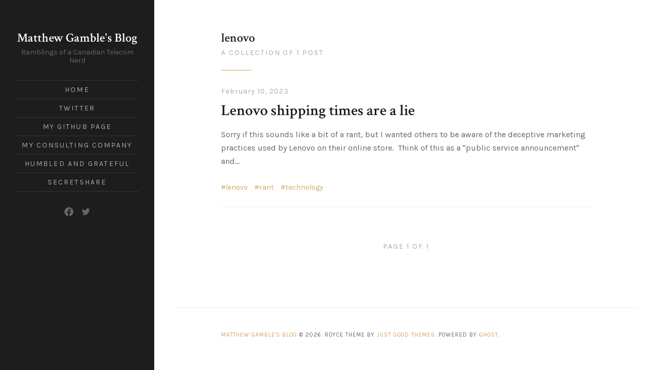

--- FILE ---
content_type: text/html; charset=utf-8
request_url: https://mgamble.ca/tag/lenovo/
body_size: 3296
content:
<!DOCTYPE html>
<html lang="en">
<head>
	<meta charset="utf-8">

	<title>lenovo - Matthew Gamble&#x27;s Blog</title>
	<meta name="viewport" content="width=device-width, initial-scale=1.0" />

	<link href="https://fonts.googleapis.com/css?family=Crimson+Text:400,400i,600,600i%7CKarla:400,400i,700,700i" rel="stylesheet">
	<link rel="stylesheet" type="text/css" href="/assets/css/style.css?v=7302e0e418" />

	<link rel="canonical" href="https://mgamble.ca/tag/lenovo/">
    <meta name="referrer" content="no-referrer-when-downgrade">
    
    <meta property="og:site_name" content="Matthew Gamble&#x27;s Blog">
    <meta property="og:type" content="website">
    <meta property="og:title" content="lenovo - Matthew Gamble&#x27;s Blog">
    <meta property="og:url" content="https://mgamble.ca/tag/lenovo/">
    <meta property="og:image" content="https://static.ghost.org/v3.0.0/images/publication-cover.png">
    <meta property="article:publisher" content="https://www.facebook.com/matthewgamble">
    <meta name="twitter:card" content="summary_large_image">
    <meta name="twitter:title" content="lenovo - Matthew Gamble&#x27;s Blog">
    <meta name="twitter:url" content="https://mgamble.ca/tag/lenovo/">
    <meta name="twitter:image" content="https://static.ghost.org/v3.0.0/images/publication-cover.png">
    <meta name="twitter:site" content="@mgamble">
    <meta property="og:image:width" content="1200">
    <meta property="og:image:height" content="416">
    
    <script type="application/ld+json">
{
    "@context": "https://schema.org",
    "@type": "Series",
    "publisher": {
        "@type": "Organization",
        "name": "Matthew Gamble&#x27;s Blog",
        "url": "https://mgamble.ca/",
        "logo": {
            "@type": "ImageObject",
            "url": "https://mgamble.ca/favicon.ico",
            "width": 48,
            "height": 48
        }
    },
    "url": "https://mgamble.ca/tag/lenovo/",
    "name": "lenovo",
    "mainEntityOfPage": "https://mgamble.ca/tag/lenovo/"
}
    </script>

    <meta name="generator" content="Ghost 5.117">
    <link rel="alternate" type="application/rss+xml" title="Matthew Gamble&#x27;s Blog" href="https://mgamble.ca/rss/">
    
    <script defer src="https://cdn.jsdelivr.net/ghost/sodo-search@~1.5/umd/sodo-search.min.js" data-key="8d44f77cdbc0ee784fc2338466" data-styles="https://cdn.jsdelivr.net/ghost/sodo-search@~1.5/umd/main.css" data-sodo-search="https://mgamble.ca/" data-locale="en" crossorigin="anonymous"></script>
    
    <link href="https://mgamble.ca/webmentions/receive/" rel="webmention">
    <script defer src="/public/cards.min.js?v=7302e0e418"></script><style>:root {--ghost-accent-color: #FF1A75;}</style>
    <link rel="stylesheet" type="text/css" href="/public/cards.min.css?v=7302e0e418">
</head>
<body class="tag-template tag-lenovo">

	<div id="page" class="site">
		<header id="masthead" class="site-header">
	<div class="site-header-wrap">
		<div class="site-header-inside">

			<div class="site-branding">
				<div class="site-identity">
					<p class="site-title"><a href="https://mgamble.ca">Matthew Gamble&#x27;s Blog</a></p>
					<p class="site-description">Ramblings of a Canadian Telecom Nerd</p>
				</div><!-- .site-identity -->
				<button id="menu-toggle" class="menu-toggle"><span class="screen-reader-text">Menu</span><span class="icon-menu" aria-hidden="true"></span></button>
			</div><!-- .site-branding -->

			<nav id="main-navigation" class="site-navigation" aria-label="Main Navigation">
				<div class="site-nav-wrap">
					<div class="site-nav-inside">
						<ul class="menu">
	<li class="menu-item menu-item-home"><a href="https://mgamble.ca">Home</a></li>
	<li class="menu-item menu-item-twitter"><a href="https://twitter.com/mgamble">Twitter</a></li>
	<li class="menu-item menu-item-my-github-page"><a href="https://github.com/matthewmgamble">My GitHub Page</a></li>
	<li class="menu-item menu-item-my-consulting-company"><a href="https://int13.ca">My Consulting Company</a></li>
	<li class="menu-item menu-item-humbled-and-grateful"><a href="https://humbledandgrateful.com">Humbled And Grateful</a></li>
	<li class="menu-item menu-item-secretshare"><a href="https://secretshare.app">SecretShare </a></li>
</ul><!-- .menu -->

						<div class="social-links">
	<a href="https://www.facebook.com/matthewgamble" target="_blank" rel="noopener"><svg xmlns="http://www.w3.org/2000/svg" viewBox="0 0 512 512"><path d="M504 256C504 119 393 8 256 8S8 119 8 256c0 123.78 90.69 226.38 209.25 245V327.69h-63V256h63v-54.64c0-62.15 37-96.48 93.67-96.48 27.14 0 55.52 4.84 55.52 4.84v61h-31.28c-30.8 0-40.41 19.12-40.41 38.73V256h68.78l-11 71.69h-57.78V501C413.31 482.38 504 379.78 504 256z"/></svg>
<!--
Font Awesome Free 5.8.2 by @fontawesome - https://fontawesome.com
License - https://fontawesome.com/license/free (Icons: CC BY 4.0, Fonts: SIL OFL 1.1, Code: MIT License)
--></a>
	<a href="https://twitter.com/mgamble" target="_blank" rel="noopener"><svg xmlns="http://www.w3.org/2000/svg" viewBox="0 0 512 512"><path d="M459.37 151.716c.325 4.548.325 9.097.325 13.645 0 138.72-105.583 298.558-298.558 298.558-59.452 0-114.68-17.219-161.137-47.106 8.447.974 16.568 1.299 25.34 1.299 49.055 0 94.213-16.568 130.274-44.832-46.132-.975-84.792-31.188-98.112-72.772 6.498.974 12.995 1.624 19.818 1.624 9.421 0 18.843-1.3 27.614-3.573-48.081-9.747-84.143-51.98-84.143-102.985v-1.299c13.969 7.797 30.214 12.67 47.431 13.319-28.264-18.843-46.781-51.005-46.781-87.391 0-19.492 5.197-37.36 14.294-52.954 51.655 63.675 129.3 105.258 216.365 109.807-1.624-7.797-2.599-15.918-2.599-24.04 0-57.828 46.782-104.934 104.934-104.934 30.213 0 57.502 12.67 76.67 33.137 23.715-4.548 46.456-13.32 66.599-25.34-7.798 24.366-24.366 44.833-46.132 57.827 21.117-2.273 41.584-8.122 60.426-16.243-14.292 20.791-32.161 39.308-52.628 54.253z"/></svg>
<!--
Font Awesome Free 5.5.0 by @fontawesome - https://fontawesome.com
License - https://fontawesome.com/license/free (Icons: CC BY 4.0, Fonts: SIL OFL 1.1, Code: MIT License)
--></a>
</div><!-- .social-links -->
					</div><!-- .site-nav-inside -->
				</div><!-- .site-nav-wrap -->
			</nav><!-- .site-navigation -->

		</div><!-- .site-header-inside -->
	</div><!-- .site-header-wrap -->
</header><!-- .site-header -->
		<div id="content" class="site-content">
			
<main id="main" class="site-main">

	<div class="post-feed inner">
		<header class="page-header underline">
			<h1 class="page-title">lenovo</h1>
			<p class="page-description">A collection of 1 post</p>
		</header><!-- .page-header -->
		<article class="post tag-lenovo tag-rant tag-technology">
	<header class="post-header">
		<div class="post-meta">
			<time class="published" datetime="2023-02-10">February 10, 2023</time>
		</div><!-- .post-meta -->
		<h2 class="post-title"><a href="/lenovo-shipping-times-are-a-lie/" rel="bookmark">Lenovo shipping times are a lie</a></h2>
	</header><!-- .post-header -->
	<div class="post-content">
		<p class="post-excerpt dots">Sorry if this sounds like a bit of a rant, but I wanted others to be aware of
the deceptive marketing practices used by Lenovo on their online store.  Think
of this as a &quot;public service announcement&quot; and</p>
		<p class="post-tags"><a href="/tag/lenovo/">lenovo</a> <a href="/tag/rant/">rant</a> <a href="/tag/technology/">technology</a></p>
	</div><!-- .post-content -->
</article><!-- .post -->

<nav class="pagination inner">
	<div class="nav-links">
		<span class="page-number">Page 1 of 1</span>
	</div><!-- .nav-links -->
</nav><!-- .pagination -->

	</div><!-- .post-feed -->


</main><!-- .site-main -->

			<footer id="colophon" class="site-footer">
	<p class="site-info inner"><a href="https://mgamble.ca">Matthew Gamble&#x27;s Blog</a> &copy; 2026. Royce theme by <a target="_blank" href="https://justgoodthemes.com/" rel="noopener">Just Good Themes</a>. Powered by <a  target="_blank" href="https://ghost.org" rel="noopener">Ghost</a>.</p>
	<a id="back-to-top" class="back-to-top" href="#page"><span class="icon-arrow-up" aria-hidden="true"></span><span class="screen-reader-text">Back to top</span></a>
</footer><!-- .site-footer -->
		</div><!-- .site-content -->
	</div><!-- .site -->


	<script src="https://code.jquery.com/jquery-3.3.1.min.js" integrity="sha256-FgpCb/KJQlLNfOu91ta32o/NMZxltwRo8QtmkMRdAu8=" crossorigin="anonymous"></script>
	<script>window.jQuery || document.write('<script src="/assets/js/jquery-3.3.1.min.js?v=7302e0e418"><\/script>');</script>
	<script src="/assets/js/plugins.js?v=7302e0e418"></script>
	<script src="/assets/js/custom.js?v=7302e0e418"></script>


	

<script defer src="https://static.cloudflareinsights.com/beacon.min.js/vcd15cbe7772f49c399c6a5babf22c1241717689176015" integrity="sha512-ZpsOmlRQV6y907TI0dKBHq9Md29nnaEIPlkf84rnaERnq6zvWvPUqr2ft8M1aS28oN72PdrCzSjY4U6VaAw1EQ==" data-cf-beacon='{"version":"2024.11.0","token":"7972baea32474122b52106bd2dfad38b","r":1,"server_timing":{"name":{"cfCacheStatus":true,"cfEdge":true,"cfExtPri":true,"cfL4":true,"cfOrigin":true,"cfSpeedBrain":true},"location_startswith":null}}' crossorigin="anonymous"></script>
</body>
</html>


--- FILE ---
content_type: text/css; charset=UTF-8
request_url: https://mgamble.ca/assets/css/style.css?v=7302e0e418
body_size: 8860
content:
/**
 * Royce 2.2.0
 * By Just Good Themes - https://justgoodthemes.com/
 */
/**
 * Table of Contents
 *
 * 0. Reset
 * 1. General
 * 2. Layout
 * 3. Site Header
 * 4. Posts And Pages
 * 5. Pagination
 * 6. Archive Template
 * 7. Error Template
 * 8. Site Footer
 * 9. Members
 * 10. PrismJS
 * 11. SimpleLightbox
*/
/**
 * 0. Reset
 * normalize.css v7.0.0 | MIT License | github.com/necolas/normalize.css
 */
html {
  -ms-text-size-adjust: 100%;
  -webkit-text-size-adjust: 100%;
}

body {
  margin: 0;
}

article,
aside,
details,
figcaption,
figure,
footer,
header,
main,
nav,
section {
  display: block;
}

summary {
  display: list-item;
}

figure {
  margin: 0;
}

pre,
code,
kbd,
samp {
  font-family: Consolas, "Andale Mono", "Courier New", Courier, monospace;
  font-size: 1em;
}

audio,
canvas,
video {
  display: inline-block;
}

audio:not([controls]) {
  display: none;
  height: 0;
}

[hidden],
template {
  display: none;
}

a {
  background-color: transparent;
  -webkit-text-decoration-skip: objects;
}

a:focus {
  outline: thin dotted;
}

a:active,
a:hover {
  outline: 0;
}

abbr[title] {
  border-bottom: none;
  text-decoration: underline;
  text-decoration: underline dotted;
}

b,
strong {
  font-weight: bold;
}

dfn {
  font-style: italic;
}

small {
  font-size: 80%;
}

sub,
sup {
  font-size: 75%;
  line-height: 0;
  position: relative;
  vertical-align: baseline;
}

sub {
  bottom: -0.25em;
}

sup {
  top: -0.5em;
}

img {
  border: 0;
  vertical-align: middle;
}

svg:not(:root) {
  overflow: hidden;
}

blockquote,
q {
  quotes: none;
}

blockquote:before,
blockquote:after,
q:before,
q:after {
  content: "";
  content: none;
}

button,
input,
optgroup,
select,
textarea {
  font: inherit;
  margin: 0;
}

button,
input {
  overflow: visible;
}

button,
select {
  text-transform: none;
}

button,
html [type="button"],
[type="reset"],
[type="submit"] {
  -webkit-appearance: button;
  cursor: pointer;
}

button[disabled],
html input[disabled] {
  cursor: default;
}

button::-moz-focus-inner,
input::-moz-focus-inner {
  border: 0;
  padding: 0;
}

[type="checkbox"],
[type="radio"] {
  box-sizing: border-box;
  padding: 0;
}

[type="number"]::-webkit-inner-spin-button,
[type="number"]::-webkit-outer-spin-button {
  height: auto;
}

[type="search"] {
  -webkit-appearance: textfield;
  outline-offset: -2px;
}

[type="search"]::-webkit-search-cancel-button,
[type="search"]::-webkit-search-decoration {
  -webkit-appearance: none;
}

::-webkit-file-upload-button {
  -webkit-appearance: button;
  font: inherit;
}

textarea {
  overflow: auto;
}

optgroup {
  font-weight: bold;
}

progress {
  display: inline-block;
  vertical-align: baseline;
}

table {
  border-collapse: collapse;
  border-spacing: 0;
}

/**
 * 1. General
 */
html {
  font-family: "Karla", sans-serif;
  font-size: 112.5%;
}

body {
  background: #fff;
  color: #666;
  line-height: 1.66667;
}

a {
  color: #d4a259;
  text-decoration: underline;
  -webkit-transition: color .3s ease;
  transition: color .3s ease;
}
a:hover, a:focus {
  color: #1d1d1d;
  text-decoration: none;
}

h1,
h2,
h3,
h4,
h5,
h6 {
  color: #1d1d1d;
  font-family: "Crimson Text", serif;
  font-weight: 600;
  line-height: 1.2;
  margin: 2rem 0 1rem;
  text-rendering: optimizeLegibility;
}
h1:first-child,
h2:first-child,
h3:first-child,
h4:first-child,
h5:first-child,
h6:first-child {
  margin-top: 0;
}

h1 {
  font-size: 2.66667rem;
}

h2 {
  font-size: 2rem;
}

h3 {
  font-size: 1.66667rem;
}

h4 {
  font-size: 1.33333rem;
}

h5 {
  font-size: 1.11111rem;
}

h6 {
  font-size: 1rem;
}

p {
  margin: 0 0 1.66667em;
}

address {
  font-family: "Crimson Text", serif;
  font-style: italic;
  margin: 0 0 1.66667em;
}

mark,
ins {
  background: #fffac4;
  color: #333;
  padding: 0 3px;
  text-decoration: none;
}

code,
pre {
  font-size: 0.88889rem;
}

pre {
  background: #1d1d1d;
  color: #eee;
  -webkit-font-smoothing: antialiased;
  -moz-osx-font-smoothing: grayscale;
  margin: 0 0 1.66667rem;
  overflow: auto;
  padding: 1.66667rem;
  white-space: pre;
}

:not(pre) > code {
  color: #666;
}

blockquote {
  color: #1d1d1d;
  font-family: "Crimson Text", serif;
  font-size: 2rem;
  line-height: 1.25;
  margin: 2rem 0 2.5rem;
  padding-top: 45px;
  position: relative;
  text-align: center;
}
blockquote:first-child {
  margin-top: 0;
}
blockquote:before {
  color: #d4a259;
  content: "\201C";
  display: block;
  font-size: 72px;
  left: 50%;
  line-height: 1;
  position: absolute;
  top: 0;
  -webkit-transform: translateX(-50%);
  transform: translateX(-50%);
}
blockquote p {
  margin-bottom: 0.5em;
}
blockquote p:last-child {
  margin-bottom: 0;
}
blockquote small,
blockquote cite {
  color: #aaa;
  display: block;
  font-family: "Karla", sans-serif;
  font-size: 1rem;
  font-style: normal;
  font-weight: normal;
  line-height: 1.66667;
  margin-top: 1em;
}

dl {
  margin: 0;
}

dt {
  font-weight: bold;
}

dd {
  margin: 0 0 1.66667em;
}

ul,
ol {
  margin: 0 0 1.66667em;
  padding: 0 0 0 1.66667em;
}

li > ul,
li > ol {
  margin-bottom: 0;
}

hr {
  background-color: #eee;
  border: 0;
  height: 1px;
  margin: 1.66667em 0;
}

table {
  display: inline-block;
  font-size: 0.88889rem;
  line-height: 1.5;
  margin: 0 0 1.66667rem;
  max-width: 100%;
  overflow-x: auto;
  text-align: left;
  width: auto;
}

caption {
  color: #666;
  font-size: 0.875em;
  font-style: normal;
  margin-bottom: 1em;
  text-align: left;
}

th,
td {
  border-bottom: 1px solid #eee;
  padding: 0.5em 5px;
}

th {
  color: #1d1d1d;
  font-weight: bold;
}

/* Form fields */
label {
  color: #1d1d1d;
  font-size: 0.88889rem;
  font-weight: bold;
}

input,
select,
textarea {
  background: #fff;
  border: 1px solid #1d1d1d;
  border-radius: 0;
  box-shadow: none;
  box-sizing: border-box;
  color: #666;
  font-size: 16px;
  line-height: 1.5;
  max-width: 100%;
  padding: 8px 10px;
  vertical-align: baseline;
}
input:focus,
select:focus,
textarea:focus {
  outline: 0;
}

input[type="text"],
input[type="email"],
input[type="url"],
input[type="password"],
input[type="search"],
select,
textarea {
  display: block;
  width: 100%;
}

button,
input[type="submit"],
input[type="button"],
input[type="reset"],
a.button {
  background: #1d1d1d;
  border: 1px solid #1d1d1d;
  box-sizing: border-box;
  color: #fff;
  display: inline-block;
  font-size: 12px;
  height: 3.33333em;
  letter-spacing: 1px;
  line-height: 1.5;
  padding: 0 30px;
  text-transform: uppercase;
  -webkit-transition: .3s ease;
  transition: .3s ease;
}
button:hover, button:focus, button:active,
input[type="submit"]:hover,
input[type="submit"]:focus,
input[type="submit"]:active,
input[type="button"]:hover,
input[type="button"]:focus,
input[type="button"]:active,
input[type="reset"]:hover,
input[type="reset"]:focus,
input[type="reset"]:active,
a.button:hover,
a.button:focus,
a.button:active {
  background: #d4a259;
  border-color: #d4a259;
  color: #fff;
  outline: 0;
}
button.outlined,
input[type="submit"].outlined,
input[type="button"].outlined,
input[type="reset"].outlined,
a.button.outlined {
  background: transparent;
  border-color: #d4a259;
}
button.outlined:hover, button.outlined:focus, button.outlined:active,
input[type="submit"].outlined:hover,
input[type="submit"].outlined:focus,
input[type="submit"].outlined:active,
input[type="button"].outlined:hover,
input[type="button"].outlined:focus,
input[type="button"].outlined:active,
input[type="reset"].outlined:hover,
input[type="reset"].outlined:focus,
input[type="reset"].outlined:active,
a.button.outlined:hover,
a.button.outlined:focus,
a.button.outlined:active {
  background: #d4a259;
}
button.inverse,
input[type="submit"].inverse,
input[type="button"].inverse,
input[type="reset"].inverse,
a.button.inverse {
  background: #d4a259;
  border-color: #d4a259;
}
button.inverse:hover, button.inverse:focus, button.inverse:active,
input[type="submit"].inverse:hover,
input[type="submit"].inverse:focus,
input[type="submit"].inverse:active,
input[type="button"].inverse:hover,
input[type="button"].inverse:focus,
input[type="button"].inverse:active,
input[type="reset"].inverse:hover,
input[type="reset"].inverse:focus,
input[type="reset"].inverse:active,
a.button.inverse:hover,
a.button.inverse:focus,
a.button.inverse:active {
  background: #1d1d1d;
  border-color: #1d1d1d;
}

a.button {
  padding: 0.83333em 30px;
  text-align: center;
  text-decoration: none;
}

/* Placeholder text color */
::-webkit-input-placeholder {
  color: #666;
}

:-moz-placeholder {
  color: #666;
}

::-moz-placeholder {
  color: #666;
  opacity: 1;
}

:-ms-input-placeholder {
  color: #666;
}

/* Videos, audios and embeds */
embed,
iframe,
object,
video {
  max-width: 100%;
}

:not(.kg-card) > .fluid-width-video-wrapper {
  margin: 0 0 1.66667em;
}

/* Images */
img {
  height: auto;
  max-width: 100%;
}

/* Koenig cards */
.kg-card {
  margin: 0 0 1.66667em;
}
.kg-card figcaption {
  color: #666;
  font-size: 0.77778rem;
  margin: 0 auto;
  max-width: 720px;
  padding-top: 0.5em;
  text-align: left;
}

.kg-bookmark-card {
  background: #fff;
  width: 100%;
}

.kg-bookmark-container {
  border: 1px solid #eee;
  display: -ms-flexbox;
  display: -webkit-flex;
  display: flex;
  color: #666;
  min-height: 140px;
  text-decoration: none;
  -webkit-transition-property: border-color;
  transition-property: border-color;
}
.kg-bookmark-container:hover {
  border-color: #1d1d1d;
}

.kg-bookmark-content {
  display: -ms-flexbox;
  display: -webkit-flex;
  display: flex;
  -webkit-flex-direction: column;
  -ms-flex-direction: column;
  flex-direction: column;
  -webkit-box-flex: 1;
  -ms-flex-positive: 1;
  flex-grow: 1;
  -webkit-justify-content: start;
  -ms-flex-pack: start;
  justify-content: start;
  padding: 1.33333em;
}

.kg-bookmark-title {
  color: #1d1d1d;
  font-family: "Crimson Text", serif;
  font-size: 1.33333rem;
  font-weight: 600;
  line-height: 1.2;
  margin: 0 0 0.75rem;
}

.kg-bookmark-description {
  color: #666;
  display: -webkit-box;
  font-size: 0.88889rem;
  font-weight: 400;
  line-height: 1.5;
  max-height: 3em;
  overflow-y: hidden;
  -webkit-line-clamp: 2;
  -webkit-box-orient: vertical;
}

.kg-bookmark-thumbnail {
  position: relative;
  min-width: 33%;
  max-height: 100%;
}
.kg-bookmark-thumbnail img {
  height: 100%;
  left: 0;
  object-fit: cover;
  position: absolute;
  top: 0;
  width: 100%;
}

.kg-bookmark-metadata {
  -webkit-align-items: center;
  -ms-flex-align: center;
  align-items: center;
  color: #666;
  display: -ms-flexbox;
  display: -webkit-flex;
  display: flex;
  font-size: 0.77778rem;
  font-weight: 400;
  line-height: 1.5;
  margin-top: 1rem;
  -webkit-flex-wrap: wrap;
  -ms-flex-wrap: wrap;
  flex-wrap: wrap;
}

.kg-bookmark-icon {
  height: 1.33333rem;
  margin-right: 0.5rem;
  width: 1.33333rem;
}

.kg-bookmark-author:after {
  content: "\00b7";
  margin: 0 0.35rem;
}

.kg-bookmark-publisher {
  overflow: hidden;
  line-height: 1.5;
  text-overflow: ellipsis;
  white-space: nowrap;
  max-width: 240px;
}

.kg-gallery-container {
  display: -ms-flexbox;
  display: -webkit-flex;
  display: flex;
  -webkit-flex-direction: column;
  -ms-flex-direction: column;
  flex-direction: column;
  max-width: 1080px;
}

.kg-gallery-row {
  display: -ms-flexbox;
  display: -webkit-flex;
  display: flex;
  -webkit-flex-direction: row;
  -ms-flex-direction: row;
  flex-direction: row;
  -webkit-justify-content: center;
  -ms-flex-pack: center;
  justify-content: center;
}
.kg-gallery-row:not(:first-of-type) {
  margin: 3px 0 0;
}

.kg-gallery-image:not(:first-of-type) {
  margin: 0 0 0 3px;
}
.kg-gallery-image img {
  cursor: zoom-in;
  display: block;
  height: 100%;
  margin: 0;
  width: 100%;
}

@media only screen and (min-width: 1086px) {
  blockquote,
  .kg-gallery-card {
    margin-left: calc(510px - 47vw);
    margin-right: calc(510px - 47vw);
  }

  .post-full .post-thumbnail,
  .post-content img[src$='#wide'],
  .post-content img[src$='#full'],
  .kg-width-wide .kg-image,
  .kg-width-full .kg-image {
    margin-left: calc(510px - 47vw);
    margin-right: calc(510px - 47vw);
    max-width: none;
    width: calc(94vw - 300px);
  }
}
@media only screen and (min-width: 1469px) {
  blockquote,
  .kg-gallery-card {
    margin-left: -180px;
    margin-right: -180px;
  }

  .post-full .post-thumbnail,
  .post-content img[src$='#wide'],
  .post-content img[src$='#full'],
  .kg-width-wide .kg-image,
  .kg-width-full .kg-image {
    margin-left: -180px;
    margin-right: -180px;
    max-width: none;
    width: 1080px;
  }
}
@media only screen and (max-width: 480px) {
  .kg-bookmark-content {
    padding-left: 3vw;
    padding-right: 3vw;
  }
}
@media only screen and (max-width: 480px) {
  .kg-bookmark-container {
    -webkit-flex-direction: column;
    -ms-flex-direction: column;
    flex-direction: column;
  }

  .kg-bookmark-thumbnail {
    min-height: 160px;
    order: 1;
    width: 100%;
  }

  .kg-bookmark-content {
    order: 2;
  }
}
/* Text meant only for screen readers */
.screen-reader-text,
.site-logo + .site-identity .site-title,
.site-logo + .site-identity .site-description {
  border: 0;
  clip: rect(1px, 1px, 1px, 1px);
  height: 1px;
  overflow: hidden;
  padding: 0;
  position: absolute !important;
  width: 1px;
}

/* Heading underline */
.underline:after {
  background-color: #d4a259;
  display: block;
  content: "";
  height: 1px;
  margin-top: 1.25em;
  width: 60px;
}

/* Text styles */
.intro {
  color: #1d1d1d;
  font-family: "Crimson Text", serif;
  font-size: 1.33333rem;
  line-height: 1.33333;
  margin: 0 0 1.66667rem;
}

.note {
  color: #aaa;
  font-size: 0.88889rem;
}

/* Custom icons */
.icon-arrow-left,
.icon-arrow-right,
.icon-arrow-up {
  background: currentColor;
  color: inherit;
  left: 50%;
  position: absolute;
  top: 50%;
  -webkit-transform: translate(-50%, -50%);
  transform: translate(-50%, -50%);
}

.icon-arrow-left,
.icon-arrow-right {
  height: 2px;
  width: 35px;
}
.icon-arrow-left:before,
.icon-arrow-right:before {
  content: "";
  height: 12px;
  position: absolute;
  width: 12px;
}

.icon-arrow-left:before {
  border-left: 2px solid currentColor;
  border-top: 2px solid currentColor;
  left: -1px;
  top: 1px;
  -webkit-transform: rotate(-45deg);
  transform: rotate(-45deg);
  -webkit-transform-origin: left top;
  transform-origin: left top;
}

.icon-arrow-right:before {
  border-right: 2px solid currentColor;
  border-top: 2px solid currentColor;
  right: -1px;
  top: 1px;
  -webkit-transform: rotate(45deg);
  transform: rotate(45deg);
  -webkit-transform-origin: right top;
  transform-origin: right top;
}

.icon-arrow-up {
  height: 18px;
  width: 2px;
}
.icon-arrow-up:before {
  border-left: 2px solid currentColor;
  border-top: 2px solid currentColor;
  content: "";
  height: 6px;
  left: 1px;
  position: absolute;
  top: -1px;
  -webkit-transform: rotate(45deg);
  transform: rotate(45deg);
  -webkit-transform-origin: left top;
  transform-origin: left top;
  width: 6px;
}

.icon-close {
  background: 0;
  color: inherit;
  height: 2px;
  left: 50%;
  position: absolute;
  top: 50%;
  -webkit-transform: translate(-50%, -50%);
  transform: translate(-50%, -50%);
  width: 30px;
}
.icon-close:before, .icon-close:after {
  background: currentColor;
  content: "";
  height: 100%;
  left: 0;
  position: absolute;
  width: 100%;
}
.icon-close:before {
  -webkit-transform: rotate(45deg);
  transform: rotate(45deg);
}
.icon-close:after {
  -webkit-transform: rotate(-45deg);
  transform: rotate(-45deg);
}

.icon-menu {
  background: currentColor;
  color: inherit;
  height: 2px;
  margin-top: -1px;
  right: 0;
  position: absolute;
  top: 50%;
  -webkit-transition: width .15s ease;
  transition: width .15s ease;
  width: 20px;
}
.icon-menu:before, .icon-menu:after {
  background: currentColor;
  content: "";
  height: 100%;
  position: absolute;
  right: 0;
  -webkit-transition: -webkit-transform .15s ease;
  -webkit-transition: transform .15s ease;
  transition: transform .15s ease;
  width: 20px;
}
.icon-menu:before {
  top: 5px;
}
.icon-menu:after {
  top: -5px;
}

.menu--opened .icon-menu {
  width: 35px;
}
.menu--opened .icon-menu:before {
  -webkit-transform: translate3d(5px, 0, 0) rotate(-45deg) scale(0.78, 1);
  transform: translate3d(5px, 0, 0) rotate(-45deg) scale(0.78, 1);
}
.menu--opened .icon-menu:after {
  -webkit-transform: translate3d(5px, 0, 0) rotate(45deg) scale(0.78, 1);
  transform: translate3d(5px, 0, 0) rotate(45deg) scale(0.78, 1);
}

/* Footnotes */
.footnotes-sep {
  clear: both;
}

.footnotes-list {
  font-size: 0.77778em;
  line-height: 1.5;
}

.footnote-item p {
  margin-bottom: 0.5em;
}

/* Typography adjustments for small screens */
@media only screen and (max-width: 800px) {
  h1 {
    font-size: 2.22222rem;
  }
}
@media only screen and (max-width: 600px) {
  html {
    font-size: 100%;
  }

  h1 {
    font-size: 1.875rem;
  }

  h2,
  blockquote {
    font-size: 1.5rem;
  }

  h3 {
    font-size: 1.3125rem;
  }

  h4 {
    font-size: 1.125rem;
  }

  h5,
  h6 {
    font-size: 1rem;
  }
}
/**
 * 2. Layout
 */
.inner {
  margin-left: auto;
  margin-right: auto;
  max-width: 720px;
}

.site {
  display: -webkit-box;
  display: -ms-flexbox;
  display: flex;
  -webkit-flex-direction: column;
  -ms-flex-direction: column;
  flex-direction: column;
  min-height: 100vh;
  overflow: hidden;
  position: relative;
}

.site-content {
  box-sizing: border-box;
  display: -webkit-box;
  display: -ms-flexbox;
  display: flex;
  -webkit-flex-direction: column;
  -ms-flex-direction: column;
  flex-direction: column;
  -webkit-box-flex: 1;
  -ms-flex-positive: 1;
  flex-grow: 1;
  padding: 2.5em 3vw;
}

.site-main,
.site-footer {
  max-width: 1080px;
}

.site-main {
  -webkit-box-flex: 1;
  -ms-flex-positive: 1;
  flex-grow: 1;
  margin-bottom: 1.66667em;
}

@media only screen and (min-width: 801px) {
  .site-content {
    margin-left: 30vw;
    padding-bottom: 3.33333em;
    padding-top: 3.33333em;
  }
}
@media only screen and (min-width: 1001px) {
  .site-content {
    margin-left: 300px;
  }
}
@media only screen and (min-width: 2001px) {
  .site-content {
    padding-left: 60px;
    padding-right: 60px;
  }
}
/**
 * 3. Site Header
 */
.site-header {
  background: #1d1d1d;
  color: #fff;
}

.site-header-inside {
  padding: 0.83333em 3vw;
}

.site-branding {
  -ms-flex-align: center;
  -webkit-align-items: center;
  align-items: center;
  display: -ms-flexbox;
  display: -webkit-flex;
  display: flex;
  font-size: 1rem;
}

.site-logo,
.profile {
  -ms-flex: 0 0 auto;
  -webkit-flex: 0 0 auto;
  flex: 0 0 auto;
  margin: 0 10px 0 0;
}
.site-logo a,
.profile a {
  color: #1d1d1d;
}

.site-logo img {
  max-height: 50px;
}

.profile .avatar {
  border: 2px solid #d4a259;
  border-radius: 100%;
  display: block;
  height: 50px;
  width: 50px;
}

.site-title {
  font-family: "Crimson Text", serif;
  font-size: 1rem;
  font-weight: 600;
  line-height: 1;
  margin: 0;
}
.site-title a {
  color: #fff;
  text-decoration: none;
}

.site-description {
  color: #666;
  font-family: "Karla", sans-serif;
  font-weight: normal;
  font-size: 13px;
  line-height: 1.2;
  margin: 0.4em 0 0;
}

#menu-toggle {
  background-color: transparent;
  border: 0;
  color: #fff;
  height: 30px;
  margin-left: auto;
  padding: 0;
  position: relative;
  width: 30px;
  z-index: 9999;
}

.site-navigation {
  background: #1d1d1d;
  bottom: 0;
  box-sizing: border-box;
  -webkit-overflow-scrolling: touch;
  position: absolute;
  right: -100%;
  top: 0;
  -webkit-transition: right .3s, visibility 0s .3s;
  transition: right .3s, visibility 0s .3s;
  visibility: hidden;
  width: 100%;
  z-index: 9998;
}
.site-navigation .menu {
  border-bottom: 1px solid #333;
  list-style: none;
  margin: 0;
  padding: 0;
}
.site-navigation .menu-item {
  border-top: 1px solid #333;
  font-size: 0.77778rem;
  line-height: 1.5;
  letter-spacing: 0.15em;
  padding: 0.5em 0;
  text-transform: uppercase;
}
.site-navigation .menu-item a {
  color: #aaa;
  text-decoration: none;
}
.site-navigation .menu-item a:hover,
.site-navigation .current-menu-item a {
  color: #d4a259;
}

.site-nav-wrap {
  height: 100%;
  overflow: auto;
  -webkit-overflow-scrolling: touch;
  position: relative;
}

.site-nav-inside {
  padding: 4em 3vw;
}

.social-links {
  display: -ms-flexbox;
  display: -webkit-flex;
  display: flex;
  -webkit-flex-wrap: wrap;
  -ms-flex-wrap: wrap;
  flex-wrap: wrap;
  margin-top: 1.66667em;
}
.social-links a {
  -ms-flex-align: center;
  -webkit-align-items: center;
  align-items: center;
  color: #666;
  display: -ms-flexbox;
  display: -webkit-flex;
  display: flex;
  margin: 0 10px 0.5em 0;
  padding: 0 3px;
  text-decoration: none;
}
.social-links a:hover {
  color: #d4a259;
}
.social-links svg {
  fill: currentColor;
  height: 18px;
}

a[href*="twitter.com"] svg,
a[href*="tumblr.com"] svg,
a[href*="patreon.com"] svg,
a[href^="mailto:"] svg,
a[href$="/rss/"] svg {
  height: 16px;
}

@media only screen and (min-width: 801px) {
  .site-header {
    bottom: 0;
    left: 0;
    position: fixed;
    text-align: center;
    top: 0;
    width: 30vw;
  }

  .site-header-wrap {
    height: 100%;
    overflow: auto;
    -webkit-overflow-scrolling: touch;
    position: relative;
  }

  .site-header-inside {
    padding-bottom: 3.33333em;
    padding-top: 3.33333em;
  }

  .site-branding {
    -ms-flex-direction: column;
    flex-direction: column;
  }

  .site-identity {
    margin-bottom: 1.66667em;
    padding: 0;
  }

  .site-logo,
  .profile {
    margin: 0 0 1.66667em;
  }

  .site-logo img {
    max-height: 100px;
  }

  .profile .avatar {
    height: 100px;
    width: 100px;
  }

  .site-title {
    font-size: 1.33333rem;
    line-height: 1.2;
  }

  .site-description {
    font-size: 0.77778rem;
    line-height: 1.2;
    margin-top: 0.4em;
  }

  .menu-toggle {
    display: none;
  }

  .site-navigation {
    position: static;
    visibility: visible;
  }

  .site-nav-inside {
    padding: 0;
  }

  .social-links {
    -webkit-justify-content: center;
    -ms-flex-pack: center;
    justify-content: center;
  }
  .social-links a {
    margin: 0 5px 0.5em;
  }
}
@media only screen and (min-width: 1001px) {
  .site-header {
    width: 300px;
  }

  .site-header-inside {
    padding-left: 30px;
    padding-right: 30px;
  }
}
@media only screen and (max-width: 800px) {
  .menu--opened .site {
    height: 100%;
    left: 0;
    overflow: hidden;
    position: fixed;
    top: 0;
    -webkit-transform: translate3d(0, 0, 0);
    transform: translate3d(0, 0, 0);
    width: 100%;
    z-index: 9997;
  }
  .menu--opened .site-navigation {
    right: 0;
    -webkit-transition: right .3s ease-in-out;
    transition: right .3s ease-in-out;
    visibility: visible;
  }
}
/**
 * 4. Posts And Pages
 */
.post {
  margin-bottom: 1.66667em;
  position: relative;
}

.post-header {
  margin-bottom: 1.66667em;
}

.post-title {
  font-size: 1.66667rem;
  margin: 0 0 0.5em;
}
.post-title a {
  color: inherit;
  text-decoration: none;
}

.post-thumbnail {
  display: block;
  margin-bottom: 1.66667em;
}
.post-thumbnail img {
  width: 100%;
}

.post-meta {
  color: #aaa;
  font-size: 0.77778rem;
  letter-spacing: 1px;
  line-height: 1.5;
  margin-bottom: 0.75em;
}

.post-tags,
.post-share {
  font-size: 0.77778rem;
  line-height: 1.5;
}
.post-tags a,
.post-share a {
  display: inline-block;
  margin-right: 10px;
  text-decoration: none;
}

.post-share-title {
  color: #1d1d1d;
  display: inline-block;
  font-weight: 700;
  margin-right: 10px;
}

.post-tags a:before {
  content: "\0023";
}

.comments-area,
.read-next,
.tagcloud {
  margin-bottom: 1.66667em;
  margin-top: 3.33333em;
}

.post-feed-title,
.comments-title,
.read-next-title,
.tagcloud-title {
  color: #333;
  font-family: "Karla", sans-serif;
  font-size: 0.77778rem;
  font-weight: normal;
  letter-spacing: 0.14em;
  line-height: 1.2;
  margin: 0 0 2.14285em;
  text-transform: uppercase;
}

.post-feed .post {
  border-bottom: 1px solid #eee;
}
.post-feed .post-header {
  margin-bottom: 0.83333em;
}
.post-feed .post-content {
  font-size: 0.88889rem;
  margin-bottom: 1.66667em;
}
.post-feed .post-excerpt.dots:not(:empty):after {
  content: "\2026";
}

.read-next .post-title {
  font-size: 1.33333rem;
}
@media only screen and (max-width: 360px) {
  .read-next .post-title {
    font-size: 1.11111rem;
  }
}
.read-next .post-meta {
  margin-bottom: 0.5em;
}

.tagcloud a {
  border: 1px solid #eee;
  display: inline-block;
  font-size: 0.77778rem;
  line-height: 1.5;
  margin: 0 0.25em 0.5em 0;
  padding: 0.5em 0.75em;
  text-decoration: none;
}
.tagcloud a:hover {
  background: #d4a259;
  color: #fff;
}

/* Single posts */
.post-full .post-title {
  font-size: 2.66667rem;
  margin: 0;
}
.post-full .post-title:after {
  margin-top: 0.35em;
}
.post-full .post-meta {
  margin-bottom: 1.42857em;
}
.post-full .post-tags {
  margin-top: 2.14285em;
}
.post-full:not(.post-custom) .post-content > p:first-child:first-letter {
  color: #1d1d1d;
  font-weight: 400;
  font-size: 72px;
  font-family: "Crimson Text", serif;
  float: left;
  line-height: 0.8;
  margin-right: 15px;
  position: relative;
  text-transform: uppercase;
  vertical-align: bottom;
}
@media only screen and (max-width: 800px) {
  .post-full .post-title {
    font-size: 2.22222rem;
  }
}
@media only screen and (max-width: 600px) {
  .post-full .post-title {
    font-size: 1.875rem;
  }
  .post-full:not(.post-custom) .post-content > p:first-child:first-letter {
    font-size: 60px;
    margin-right: 10px;
  }
}

@-moz-document url-prefix() {
  .post-full:not(.post-custom) .post-content > p:first-child:first-letter {
    padding-top: 0.08em;
  }
}
/* Hero section */
.hero {
  margin-bottom: 2.5em;
}
.hero:after {
  margin-top: 1.66667em;
}

.hero-text {
  color: #1d1d1d;
  font-family: "Crimson Text", serif;
  font-size: 1.66667rem;
  line-height: 1.2;
  margin: 0;
}
@media only screen and (max-width: 480px) {
  .hero-text {
    font-size: 1.33333rem;
  }
}

/* Featured posts */
.featured-posts {
  display: -ms-flexbox;
  display: -webkit-flex;
  display: flex;
  -webkit-flex-wrap: wrap;
  -ms-flex-wrap: wrap;
  flex-wrap: wrap;
  margin: 0 -0.83333em 2.5em;
}

.post-featured {
  -ms-flex: 0 0 100%;
  -webkit-flex: 0 0 100%;
  flex: 0 0 100%;
}
.post-featured .post-inside {
  padding: 0 0.833333em;
}
.post-featured .post-thumbnail {
  display: block;
  height: 0;
  padding-top: 60%;
  position: relative;
  width: 100%;
}
.post-featured img {
  height: 100%;
  left: 0;
  object-fit: cover;
  position: absolute;
  top: 0;
  width: 100%;
}
.post-featured .post-header {
  margin: 0;
}
.post-featured .post-meta {
  margin-bottom: 0.5em;
}
@media only screen and (min-width: 601px) and (max-width: 800px), only screen and (min-width: 1001px) {
  .post-featured .post-title {
    font-size: 1.33333rem;
  }
  .post-featured:only-child, .post-featured:first-child:nth-last-child(3) {
    -ms-flex: 0 0 100%;
    -webkit-flex: 0 0 100%;
    flex: 0 0 100%;
  }
  .post-featured:only-child .post-thumbnail, .post-featured:first-child:nth-last-child(3) .post-thumbnail {
    margin: 0;
  }
  .post-featured:only-child .post-meta, .post-featured:first-child:nth-last-child(3) .post-meta {
    margin-bottom: 0.75em;
  }
  .post-featured:only-child .post-title, .post-featured:first-child:nth-last-child(3) .post-title {
    font-size: 1.66667rem;
  }
  .post-featured.has-image:only-child .post-header, .post-featured.has-image:first-child:nth-last-child(3) .post-header {
    background: rgba(29, 29, 29, 0.9);
    border-left: 2px solid #d4a259;
    bottom: 1.66667em;
    left: 2.5em;
    margin: 0;
    max-width: 60%;
    min-width: 30%;
    padding: 1.5em;
    position: absolute;
  }
  .post-featured.has-image:only-child .post-title, .post-featured.has-image:first-child:nth-last-child(3) .post-title {
    color: #fff;
  }
  .post-featured.has-image:only-child .post-tags a:hover, .post-featured.has-image:first-child:nth-last-child(3) .post-tags a:hover {
    color: #aaa;
  }
  .post-featured:first-child:nth-last-child(2), .post-featured:nth-child(2):nth-last-child(2) {
    -ms-flex: 0 0 60%;
    -webkit-flex: 0 0 60%;
    flex: 0 0 60%;
  }
  .post-featured:first-child:nth-last-child(2) .post-thumbnail, .post-featured:nth-child(2):nth-last-child(2) .post-thumbnail {
    padding-top: 60%;
  }
  .post-featured:nth-child(2):last-child, .post-featured:nth-child(3):last-child {
    -ms-flex: 0 0 40%;
    -webkit-flex: 0 0 40%;
    flex: 0 0 40%;
  }
  .post-featured:nth-child(2):last-child .post-thumbnail, .post-featured:nth-child(3):last-child .post-thumbnail {
    padding-top: calc(90% + 9px);
  }
}
@media only screen and (min-width: 601px) and (max-width: 800px) {
  .post-featured:only-child .post-thumbnail + .post-header, .post-featured:first-child:nth-last-child(3) .post-thumbnail + .post-header {
    bottom: 3vw;
    left: 4.5vw;
    max-width: 75%;
    min-width: 30%;
  }
}
@media only screen and (min-width: 1001px) {
  .post-featured .post-title {
    font-size: 1.66667rem;
  }
  .post-featured:only-child .post-title, .post-featured:first-child:nth-last-child(3) .post-title {
    font-size: 2rem;
  }
}

/**
 * 5. Pagination
 */
.pagination {
  margin-bottom: 3.33333em;
  margin-top: 3.33333em;
  text-align: center;
}
.pagination .nav-links {
  padding: 0 60px;
  position: relative;
}

.page-number {
  color: #aaa;
  display: inline-block;
  font-size: 0.77778rem;
  line-height: 1.5;
  letter-spacing: 2px;
  text-transform: uppercase;
}

.newer-posts,
.older-posts {
  height: 30px;
  position: absolute;
  top: 0;
  width: 40px;
}

.newer-posts {
  left: 0;
}

.older-posts {
  right: 0;
}

/**
 * 6. Archive Template
 */
.page-header {
  margin-bottom: 1.66667em;
}

.page-title {
  font-size: 1.33333rem;
  margin: 0 0 0.25rem;
}

.page-description {
  color: #aaa;
  font-size: 0.77778rem;
  letter-spacing: 0.14em;
  line-height: 1.5;
  margin: 0.25em 0 0;
  text-transform: uppercase;
}

/**
 * 7. Error Template
 */
.error-template {
  background-color: #1d1d1d;
  color: #aaa;
  position: relative;
}
.error-template .site {
  display: -ms-flexbox;
  display: -webkit-flex;
  display: flex;
  -webkit-flex-direction: column;
  -ms-flex-direction: column;
  flex-direction: column;
  min-height: 100vh;
}
.error-template .site-content {
  -webkit-justify-content: center;
  -ms-flex-pack: center;
  justify-content: center;
  margin: 0;
  text-align: center;
}

.error-cover {
  background-position: center center;
  background-repeat: no-repeat;
  background-size: cover;
  bottom: 0;
  left: 0;
  opacity: 0.15;
  position: absolute;
  right: 0;
  top: 0;
}

.error-code {
  color: #fff;
  margin: 0 0 0.5rem;
}

.error-link {
  font-family: "Crimson Text", serif;
  font-style: italic;
}
.error-link:hover {
  color: #aaa;
}

@media only screen and (min-width: 801px) {
  .error-code {
    font-size: 4rem;
  }
}
/**
 * 8. Site Footer
 */
.site-footer {
  border-top: 1px solid #eee;
  padding-top: 2.5em;
}

.site-info {
  font-size: 11px;
  letter-spacing: 1px;
  line-height: 1.5;
  margin-bottom: 0;
  text-transform: uppercase;
}
.site-info a {
  text-decoration: none;
}

.footer-navigation .menu {
  list-style: none;
  margin: 0 0 1em;
  padding: 0;
}
.footer-navigation .menu-item {
  font-size: 12px;
  letter-spacing: 1px;
  line-height: 1.5;
  margin: 0 0 0.5em;
  text-transform: uppercase;
}
.footer-navigation a {
  color: #666;
  text-decoration: none;
}
.footer-navigation a:hover {
  color: #d4a259;
}

.back-to-top {
  bottom: 3vw;
  display: none;
  height: 40px;
  position: fixed;
  right: 3vw;
  -webkit-transform: translate3d(0, 0, 0);
  transform: translate3d(0, 0, 0);
  width: 40px;
  z-index: 1;
}
.back-to-top:hover, .back-to-top:focus {
  color: #d4a259;
  outline: 0;
}
.back-to-top canvas {
  display: block;
  height: 40px;
  left: 0;
  position: absolute;
  top: 0;
  -webkit-transform: translate3d(0, 0, 0);
  transform: translate3d(0, 0, 0);
  width: 40px;
}

@media only screen and (min-width: 481px) {
  .footer-navigation .menu {
    list-style: none;
    margin-bottom: 0.5em;
  }
  .footer-navigation .menu-item {
    display: inline-block;
    margin: 0 10px 0 0;
  }
}
/**
 * 9. Members
 */
.members-menu {
  color: #666;
  font-size: 0.77778rem;
  line-height: 1.5;
  list-style: none;
  margin: 1.66667rem 0 0;
  padding: 0;
  text-align: center;
}
.members-menu a {
  color: #aaa;
  display: inline-block;
  text-decoration: none;
}
.members-menu a:not(.button):hover, .members-menu a:not(.button):focus {
  color: #d4a259;
}
.members-menu .button {
  display: block;
  margin-bottom: 1em;
  padding-left: 10px;
  padding-right: 10px;
}

.site-signin .page-title,
.site-signup .page-title,
.site-account .page-title,
.site-membership .page-title {
  font-size: 2.66667rem;
  margin: 0;
}
.site-signin .page-title:after,
.site-signup .page-title:after,
.site-account .page-title:after,
.site-membership .page-title:after {
  margin-top: 0.35em;
}

.account-subscription {
  margin-bottom: 2.5em;
}

.account-group-label {
  font-size: 1rem;
  margin-right: 6px;
}

.account-actions {
  display: -webkit-box;
  display: -ms-flexbox;
  display: flex;
  -ms-flex-wrap: wrap;
  flex-wrap: wrap;
  list-style: none;
  margin-top: 1.66667em;
  padding: 0;
}
.account-actions .button {
  margin: 0 10px 1em 0;
}

.subscribe-box {
  border: 1px solid #eee;
  box-sizing: border-box;
  margin-bottom: 1.66667em;
  padding: 1.66667em;
}
.subscribe-box .note {
  margin: 1.25em 0 0;
}

.subscribe-box-title {
  font-size: 1.33333rem;
  margin: 0 0 0.41667em;
}

.post-full + .subscribe-box {
  margin-top: 3.33333em;
}

.post-full .post-excerpt {
  position: relative;
}
.post-full .post-excerpt:before {
  background: -webkit-linear-gradient(top, rgba(255, 255, 255, 0) 0%, rgba(255, 255, 255, 0) 20%, white 100%);
  background: linear-gradient(to bottom, rgba(255, 255, 255, 0) 0%, rgba(255, 255, 255, 0) 20%, white 100%);
  bottom: 0;
  content: "";
  height: 90%;
  left: 0;
  position: absolute;
  right: 0;
}

form[data-members-form] .form-group {
  display: -ms-flexbox;
  display: -webkit-flex;
  display: flex;
}
form[data-members-form] .subscribe-email {
  display: block;
  -webkit-flex: 1 1 auto;
  -ms-flex: 1 1 auto;
  flex: 1 1 auto;
  height: 2.5em;
  padding-left: 20px;
  padding-right: 20px;
}
form[data-members-form] .button {
  margin-left: 10px;
  position: relative;
}
form[data-members-form] .button-content {
  white-space: nowrap;
}
form[data-members-form] .button-loader {
  display: none;
}
form[data-members-form] .message-signup-success,
form[data-members-form] .message-signin-success,
form[data-members-form] .message-invalid,
form[data-members-form] .message-error {
  display: none;
  font-size: 0.88889rem;
  line-height: 1.5;
  margin: 0.66667rem 0 0;
}
form[data-members-form] .message-signup-success,
form[data-members-form] .message-signin-success {
  color: #d4a259;
}
form[data-members-form] .message-invalid,
form[data-members-form] .message-error {
  color: #ce799d;
}
form[data-members-form].loading .button-content {
  visibility: hidden;
}
form[data-members-form].loading .button-loader {
  display: block;
  height: 30px;
  left: 50%;
  margin-left: -15px;
  margin-top: -15px;
  position: absolute;
  top: 50%;
  width: 30px;
}
form[data-members-form].loading .button-loader svg {
  fill: currentColor;
  height: 30px;
}
form[data-members-form].invalid .message-invalid, form[data-members-form].error .message-error {
  display: block;
}
form[data-members-form].success.signup-form .message-signup-success, form[data-members-form].success.subscribe-form .message-signup-success {
  display: block;
}
form[data-members-form].success.signin-form .message-signin-success {
  display: block;
}

.notification {
  background: #d4a259;
  box-sizing: border-box;
  color: #fff;
  font-size: 1rem;
  left: 0;
  line-height: 1.5;
  padding: 0.66667rem 3vw;
  position: fixed;
  right: 0;
  top: 0;
  -webkit-transform: translateY(-150%);
  transform: translateY(-150%);
  -webkit-transition: -webkit-transform .35s ease-in-out .5s, visibility .35s ease-in-out .5s;
  -webkit-transition: transform .35s ease-in-out .5s, visibility .35s ease-in-out .5s;
  transition: transform .35s ease-in-out .5s, visibility .35s ease-in-out .5s;
  visibility: hidden;
  z-index: 9999;
}
.notification a {
  color: inherit;
}
.notification .notification-close {
  height: 30px;
  position: absolute;
  right: 15px;
  top: 50%;
  -webkit-transform: translateY(-50%);
  transform: translateY(-50%);
  width: 30px;
}
.notification .icon-close {
  width: 24px;
}

.subscribe-success .notification-subscribe,
.signup-success .notification-signup,
.signin-success .notification-signin,
.checkout-success .notification-checkout,
.billing-success .notification-billing-update,
.billing-cancel .notification-billing-update-cancel {
  -webkit-transform: translateY(0);
  transform: translateY(0);
  visibility: visible;
}
.subscribe-success .notification-subscribe.closed,
.signup-success .notification-signup.closed,
.signin-success .notification-signin.closed,
.checkout-success .notification-checkout.closed,
.billing-success .notification-billing-update.closed,
.billing-cancel .notification-billing-update-cancel.closed {
  -webkit-transform: translateY(-150%);
  transform: translateY(-150%);
  visibility: hidden;
}

.membership-box {
  margin-top: 2.5em;
}

.membership-box-title {
  color: #333;
  font-family: "Karla", sans-serif;
  font-size: 0.88889rem;
  font-weight: normal;
  letter-spacing: 0.06em;
  line-height: 1.2;
  margin: 0 0 1.66667rem;
  text-align: center;
  text-transform: uppercase;
}

.membership-plans {
  display: -webkit-flex;
  display: -ms-flexbox;
  display: flex;
  -webkit-flex-wrap: wrap;
  -ms-flex-wrap: wrap;
  flex-wrap: wrap;
  -webkit-justify-content: center;
  -ms-flex-pack: center;
  justify-content: center;
  margin: 0 -0.83333em;
}

.membership-plan {
  border: 1px solid #1d1d1d;
  box-sizing: border-box;
  color: #1d1d1d;
  display: -webkit-flex;
  display: -ms-flexbox;
  display: flex;
  -webkit-flex: 1 0 220px;
  -ms-flex: 1 0 220px;
  flex: 1 0 220px;
  -webkit-flex-direction: column;
  -ms-flex-direction: column;
  flex-direction: column;
  margin: 0 0.83333em 1.66667em;
  padding: 1.66667em;
  text-align: center;
}

.membership-plan-header {
  margin-bottom: 1.66667em;
}
.membership-plan-header h3 {
  margin: 0 0 0.66667rem;
}
.membership-plan-header small {
  font-size: 2rem;
  line-height: 1.2;
}

.membership-plan-content {
  -webkit-box-flex: 1;
  -ms-flex-positive: 1;
  flex-grow: 1;
  font-size: 0.88889rem;
  line-height: 1.5;
}
.membership-plan-content ul,
.membership-plan-content ol {
  list-style: none;
  padding: 0;
}
.membership-plan-content li {
  margin-bottom: 0.4em;
}

.membership-plan-footer .button {
  display: block;
  margin-top: 1.11111rem;
  padding-left: 10px;
  padding-right: 10px;
}

@media only screen and (min-width: 1086px) {
  .site-membership .membership-plans {
    margin-left: calc(510px - 47vw);
    margin-right: calc(510px - 47vw);
  }
}
@media only screen and (min-width: 1469px) {
  .site-membership .membership-plans {
    margin-left: -180px;
    margin-right: -180px;
  }
}

@media only screen and (min-width: 801px) {
  .notification {
    left: 30vw;
  }
}
@media only screen and (min-width: 1001px) {
  .notification {
    left: 300px;
  }
}
@media only screen and (min-width: 2001px) {
  .notification {
    padding-left: 60px;
    padding-right: 60px;
  }
}

@media only screen and (max-width: 1000px) {
  .membership-plans {
    margin-left: -1.5vw;
    margin-right: -1.5vw;
  }

  .membership-plan {
    margin-left: 1.5vw;
    margin-right: 1.5vw;
    padding-left: 3vw;
    padding-right: 3vw;
  }
}
@media only screen and (max-width: 800px) {
  .site-signin .page-title,
  .site-signup .page-title,
  .site-account .page-title {
    font-size: 2.22222rem;
  }
}
@media only screen and (max-width: 600px) {
  .site-signin .page-title,
  .site-signup .page-title,
  .site-account .page-title {
    font-size: 1.875rem;
  }

  .subscribe-box {
    padding-left: 3vw;
    padding-right: 3vw;
  }
}
@media only screen and (max-width: 480px) {
  form[data-members-form] .form-group {
    -webkit-flex-direction: column;
    -ms-flex-direction: column;
    flex-direction: column;
  }
  form[data-members-form] .button {
    -webkit-align-self: flex-start;
    align-self: flex-start;
    -webkit-flex: 0 1 auto;
    -ms-flex: 0 1 auto;
    flex: 0 1 auto;
    margin: 1em 0 0;
  }
}
/* 10. PrismJS
 * v1.17.1
 * prism.js theme for JavaScript, CSS and HTML
 */
code[class*="language-"],
pre[class*="language-"] {
  color: #eee;
  background: #1d1d1d;
  text-align: left;
  white-space: pre;
  word-spacing: normal;
  word-break: normal;
  word-wrap: normal;
  line-height: 1.5;
  -moz-tab-size: 4;
  -o-tab-size: 4;
  tab-size: 4;
  -webkit-hyphens: none;
  -moz-hyphens: none;
  -ms-hyphens: none;
  hyphens: none;
}

:not(pre) > code[class*="language-"] {
  padding: 0.25em;
  white-space: normal;
}

.token.comment,
.token.prolog,
.token.doctype,
.token.cdata {
  color: #666;
}

.token.punctuation {
  color: #aaa;
}

.namespace {
  opacity: .7;
}

.token.property,
.token.tag,
.token.boolean,
.token.number,
.token.constant,
.token.symbol,
.token.deleted {
  color: #d387a8;
}

.token.selector,
.token.attr-name,
.token.string,
.token.char,
.token.builtin,
.token.inserted {
  color: #d4a259;
}

.token.operator,
.token.entity,
.token.url,
.language-css .token.string,
.style .token.string {
  color: #b2a899;
}

.token.atrule,
.token.attr-value,
.token.keyword {
  color: #59b4d4;
}

.token.function,
.token.class-name {
  color: #d46559;
}

.token.regex,
.token.important,
.token.variable {
  color: #e90;
}

.token.important,
.token.bold {
  font-weight: normal;
}

.token.italic {
  font-style: italic;
}

.token.entity {
  cursor: help;
}

/**
 * 11. SimpleLightbox
 * https://github.com/andreknieriem/simplelightbox
 */
body.hidden-scroll {
  overflow: hidden;
}

.sl-overlay {
  background: #fff;
  bottom: 0;
  display: none;
  left: 0;
  position: fixed;
  right: 0;
  top: 0;
  z-index: 1035;
}

.sl-wrapper {
  z-index: 1040;
}
.sl-wrapper button {
  background: 0;
  border: 0;
  color: #1d1d1d;
  cursor: pointer;
  height: 40px;
  padding: 0;
  width: 40px;
}
.sl-wrapper .sl-close {
  display: none;
  position: fixed;
  right: 15px;
  top: 15px;
  z-index: 1060;
}
.sl-wrapper .sl-navigation {
  display: none;
  width: 100%;
}
.sl-wrapper .sl-next,
.sl-wrapper .sl-prev {
  display: block;
  position: fixed;
  top: 50%;
  -webkit-transform: translateY(-50%);
  transform: translateY(-50%);
  z-index: 1060;
}
.sl-wrapper .sl-next {
  right: 15px;
}
.sl-wrapper .sl-prev {
  left: 15px;
}
.sl-wrapper .sl-counter {
  color: #aaa;
  bottom: 15px;
  display: none;
  font-size: 14px;
  position: fixed;
  right: 15px;
  text-transform: uppercase;
  z-index: 1060;
}
.sl-wrapper .sl-current {
  padding-right: 3px;
}
.sl-wrapper .sl-total {
  padding-left: 3px;
}
.sl-wrapper .sl-image {
  position: fixed;
  -ms-touch-action: none;
  touch-action: none;
  z-index: 10000;
}
.sl-wrapper .sl-image img {
  border: 0;
  display: block;
  margin: 0;
  padding: 0;
}

.sl-scrollbar-measure {
  height: 50px;
  overflow: scroll;
  position: absolute;
  top: -9999px;
  width: 50px;
}

.sl-spinner {
  display: none;
  border: 4px solid #666;
  border-radius: 40px;
  height: 36px;
  left: 50%;
  margin: -18px 0 0 -18px;
  opacity: 0;
  position: fixed;
  top: 50%;
  width: 36px;
  z-index: 1007;
  -webkit-animation: pulsate 1s ease-out infinite;
  animation: pulsate 1s ease-out infinite;
}

@-webkit-keyframes pulsate {
  0% {
    transform: scale(0.1);
    opacity: 0;
  }
  50% {
    opacity: 1;
  }
  100% {
    transform: scale(1.2);
    opacity: 0;
  }
}
@keyframes pulsate {
  0% {
    transform: scale(0.1);
    opacity: 0;
  }
  50% {
    opacity: 1;
  }
  100% {
    transform: scale(1.2);
    opacity: 0;
  }
}
@media only screen and (max-width: 700px) {
  .sl-wrapper .sl-close {
    right: 5px;
    top: 5px;
  }
  .sl-wrapper .sl-next {
    right: 5px;
  }
  .sl-wrapper .sl-prev {
    left: 5px;
  }
  .sl-wrapper .sl-counter {
    bottom: 5px;
    right: 5px;
  }
}
@media only screen and (max-width: 480px) {
  .sl-wrapper button {
    height: 30px;
    width: 30px;
  }
  .sl-wrapper .sl-close {
    right: 0;
    top: 0;
  }
  .sl-wrapper .icon-close {
    width: 20px;
  }
  .sl-wrapper .sl-next {
    right: 0;
  }
  .sl-wrapper .sl-prev {
    left: 0;
  }
  .sl-wrapper .sl-counter {
    bottom: 3px;
    right: 3px;
  }

  .sl-navigation .icon-arrow-left,
  .sl-navigation .icon-arrow-right {
    height: 2px;
    width: 20px;
  }
  .sl-navigation .icon-arrow-left:before,
  .sl-navigation .icon-arrow-right:before {
    height: 8px;
    width: 8px;
  }
}
